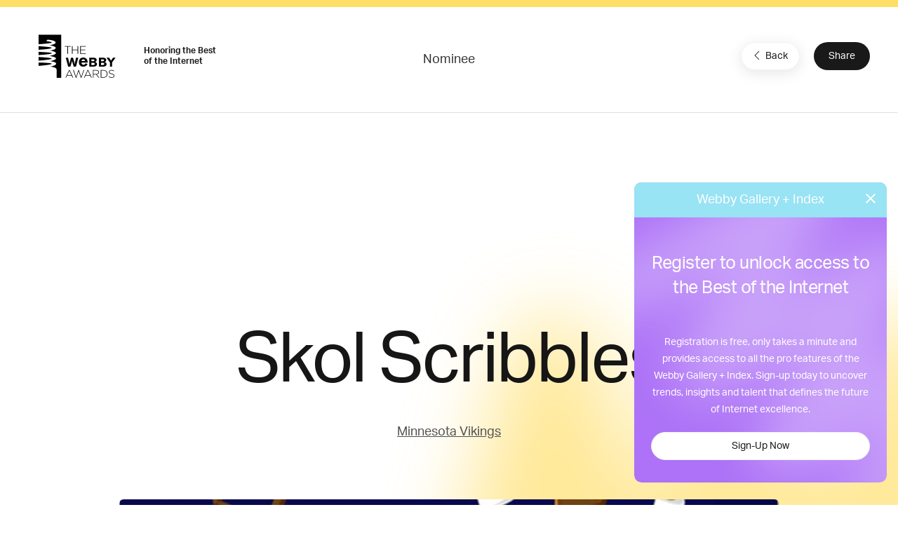

--- FILE ---
content_type: text/html; charset=utf-8
request_url: https://www.google.com/recaptcha/api2/anchor?ar=1&k=6LcC5f8qAAAAAN7E3g2z0N_EoPq3Vri8uXzTmFiO&co=aHR0cHM6Ly93aW5uZXJzLXN0YWdpbmcud2ViYnlhd2FyZHMuY29tOjQ0Mw..&hl=en&v=PoyoqOPhxBO7pBk68S4YbpHZ&size=invisible&anchor-ms=20000&execute-ms=30000&cb=jnppffotwpyw
body_size: 48698
content:
<!DOCTYPE HTML><html dir="ltr" lang="en"><head><meta http-equiv="Content-Type" content="text/html; charset=UTF-8">
<meta http-equiv="X-UA-Compatible" content="IE=edge">
<title>reCAPTCHA</title>
<style type="text/css">
/* cyrillic-ext */
@font-face {
  font-family: 'Roboto';
  font-style: normal;
  font-weight: 400;
  font-stretch: 100%;
  src: url(//fonts.gstatic.com/s/roboto/v48/KFO7CnqEu92Fr1ME7kSn66aGLdTylUAMa3GUBHMdazTgWw.woff2) format('woff2');
  unicode-range: U+0460-052F, U+1C80-1C8A, U+20B4, U+2DE0-2DFF, U+A640-A69F, U+FE2E-FE2F;
}
/* cyrillic */
@font-face {
  font-family: 'Roboto';
  font-style: normal;
  font-weight: 400;
  font-stretch: 100%;
  src: url(//fonts.gstatic.com/s/roboto/v48/KFO7CnqEu92Fr1ME7kSn66aGLdTylUAMa3iUBHMdazTgWw.woff2) format('woff2');
  unicode-range: U+0301, U+0400-045F, U+0490-0491, U+04B0-04B1, U+2116;
}
/* greek-ext */
@font-face {
  font-family: 'Roboto';
  font-style: normal;
  font-weight: 400;
  font-stretch: 100%;
  src: url(//fonts.gstatic.com/s/roboto/v48/KFO7CnqEu92Fr1ME7kSn66aGLdTylUAMa3CUBHMdazTgWw.woff2) format('woff2');
  unicode-range: U+1F00-1FFF;
}
/* greek */
@font-face {
  font-family: 'Roboto';
  font-style: normal;
  font-weight: 400;
  font-stretch: 100%;
  src: url(//fonts.gstatic.com/s/roboto/v48/KFO7CnqEu92Fr1ME7kSn66aGLdTylUAMa3-UBHMdazTgWw.woff2) format('woff2');
  unicode-range: U+0370-0377, U+037A-037F, U+0384-038A, U+038C, U+038E-03A1, U+03A3-03FF;
}
/* math */
@font-face {
  font-family: 'Roboto';
  font-style: normal;
  font-weight: 400;
  font-stretch: 100%;
  src: url(//fonts.gstatic.com/s/roboto/v48/KFO7CnqEu92Fr1ME7kSn66aGLdTylUAMawCUBHMdazTgWw.woff2) format('woff2');
  unicode-range: U+0302-0303, U+0305, U+0307-0308, U+0310, U+0312, U+0315, U+031A, U+0326-0327, U+032C, U+032F-0330, U+0332-0333, U+0338, U+033A, U+0346, U+034D, U+0391-03A1, U+03A3-03A9, U+03B1-03C9, U+03D1, U+03D5-03D6, U+03F0-03F1, U+03F4-03F5, U+2016-2017, U+2034-2038, U+203C, U+2040, U+2043, U+2047, U+2050, U+2057, U+205F, U+2070-2071, U+2074-208E, U+2090-209C, U+20D0-20DC, U+20E1, U+20E5-20EF, U+2100-2112, U+2114-2115, U+2117-2121, U+2123-214F, U+2190, U+2192, U+2194-21AE, U+21B0-21E5, U+21F1-21F2, U+21F4-2211, U+2213-2214, U+2216-22FF, U+2308-230B, U+2310, U+2319, U+231C-2321, U+2336-237A, U+237C, U+2395, U+239B-23B7, U+23D0, U+23DC-23E1, U+2474-2475, U+25AF, U+25B3, U+25B7, U+25BD, U+25C1, U+25CA, U+25CC, U+25FB, U+266D-266F, U+27C0-27FF, U+2900-2AFF, U+2B0E-2B11, U+2B30-2B4C, U+2BFE, U+3030, U+FF5B, U+FF5D, U+1D400-1D7FF, U+1EE00-1EEFF;
}
/* symbols */
@font-face {
  font-family: 'Roboto';
  font-style: normal;
  font-weight: 400;
  font-stretch: 100%;
  src: url(//fonts.gstatic.com/s/roboto/v48/KFO7CnqEu92Fr1ME7kSn66aGLdTylUAMaxKUBHMdazTgWw.woff2) format('woff2');
  unicode-range: U+0001-000C, U+000E-001F, U+007F-009F, U+20DD-20E0, U+20E2-20E4, U+2150-218F, U+2190, U+2192, U+2194-2199, U+21AF, U+21E6-21F0, U+21F3, U+2218-2219, U+2299, U+22C4-22C6, U+2300-243F, U+2440-244A, U+2460-24FF, U+25A0-27BF, U+2800-28FF, U+2921-2922, U+2981, U+29BF, U+29EB, U+2B00-2BFF, U+4DC0-4DFF, U+FFF9-FFFB, U+10140-1018E, U+10190-1019C, U+101A0, U+101D0-101FD, U+102E0-102FB, U+10E60-10E7E, U+1D2C0-1D2D3, U+1D2E0-1D37F, U+1F000-1F0FF, U+1F100-1F1AD, U+1F1E6-1F1FF, U+1F30D-1F30F, U+1F315, U+1F31C, U+1F31E, U+1F320-1F32C, U+1F336, U+1F378, U+1F37D, U+1F382, U+1F393-1F39F, U+1F3A7-1F3A8, U+1F3AC-1F3AF, U+1F3C2, U+1F3C4-1F3C6, U+1F3CA-1F3CE, U+1F3D4-1F3E0, U+1F3ED, U+1F3F1-1F3F3, U+1F3F5-1F3F7, U+1F408, U+1F415, U+1F41F, U+1F426, U+1F43F, U+1F441-1F442, U+1F444, U+1F446-1F449, U+1F44C-1F44E, U+1F453, U+1F46A, U+1F47D, U+1F4A3, U+1F4B0, U+1F4B3, U+1F4B9, U+1F4BB, U+1F4BF, U+1F4C8-1F4CB, U+1F4D6, U+1F4DA, U+1F4DF, U+1F4E3-1F4E6, U+1F4EA-1F4ED, U+1F4F7, U+1F4F9-1F4FB, U+1F4FD-1F4FE, U+1F503, U+1F507-1F50B, U+1F50D, U+1F512-1F513, U+1F53E-1F54A, U+1F54F-1F5FA, U+1F610, U+1F650-1F67F, U+1F687, U+1F68D, U+1F691, U+1F694, U+1F698, U+1F6AD, U+1F6B2, U+1F6B9-1F6BA, U+1F6BC, U+1F6C6-1F6CF, U+1F6D3-1F6D7, U+1F6E0-1F6EA, U+1F6F0-1F6F3, U+1F6F7-1F6FC, U+1F700-1F7FF, U+1F800-1F80B, U+1F810-1F847, U+1F850-1F859, U+1F860-1F887, U+1F890-1F8AD, U+1F8B0-1F8BB, U+1F8C0-1F8C1, U+1F900-1F90B, U+1F93B, U+1F946, U+1F984, U+1F996, U+1F9E9, U+1FA00-1FA6F, U+1FA70-1FA7C, U+1FA80-1FA89, U+1FA8F-1FAC6, U+1FACE-1FADC, U+1FADF-1FAE9, U+1FAF0-1FAF8, U+1FB00-1FBFF;
}
/* vietnamese */
@font-face {
  font-family: 'Roboto';
  font-style: normal;
  font-weight: 400;
  font-stretch: 100%;
  src: url(//fonts.gstatic.com/s/roboto/v48/KFO7CnqEu92Fr1ME7kSn66aGLdTylUAMa3OUBHMdazTgWw.woff2) format('woff2');
  unicode-range: U+0102-0103, U+0110-0111, U+0128-0129, U+0168-0169, U+01A0-01A1, U+01AF-01B0, U+0300-0301, U+0303-0304, U+0308-0309, U+0323, U+0329, U+1EA0-1EF9, U+20AB;
}
/* latin-ext */
@font-face {
  font-family: 'Roboto';
  font-style: normal;
  font-weight: 400;
  font-stretch: 100%;
  src: url(//fonts.gstatic.com/s/roboto/v48/KFO7CnqEu92Fr1ME7kSn66aGLdTylUAMa3KUBHMdazTgWw.woff2) format('woff2');
  unicode-range: U+0100-02BA, U+02BD-02C5, U+02C7-02CC, U+02CE-02D7, U+02DD-02FF, U+0304, U+0308, U+0329, U+1D00-1DBF, U+1E00-1E9F, U+1EF2-1EFF, U+2020, U+20A0-20AB, U+20AD-20C0, U+2113, U+2C60-2C7F, U+A720-A7FF;
}
/* latin */
@font-face {
  font-family: 'Roboto';
  font-style: normal;
  font-weight: 400;
  font-stretch: 100%;
  src: url(//fonts.gstatic.com/s/roboto/v48/KFO7CnqEu92Fr1ME7kSn66aGLdTylUAMa3yUBHMdazQ.woff2) format('woff2');
  unicode-range: U+0000-00FF, U+0131, U+0152-0153, U+02BB-02BC, U+02C6, U+02DA, U+02DC, U+0304, U+0308, U+0329, U+2000-206F, U+20AC, U+2122, U+2191, U+2193, U+2212, U+2215, U+FEFF, U+FFFD;
}
/* cyrillic-ext */
@font-face {
  font-family: 'Roboto';
  font-style: normal;
  font-weight: 500;
  font-stretch: 100%;
  src: url(//fonts.gstatic.com/s/roboto/v48/KFO7CnqEu92Fr1ME7kSn66aGLdTylUAMa3GUBHMdazTgWw.woff2) format('woff2');
  unicode-range: U+0460-052F, U+1C80-1C8A, U+20B4, U+2DE0-2DFF, U+A640-A69F, U+FE2E-FE2F;
}
/* cyrillic */
@font-face {
  font-family: 'Roboto';
  font-style: normal;
  font-weight: 500;
  font-stretch: 100%;
  src: url(//fonts.gstatic.com/s/roboto/v48/KFO7CnqEu92Fr1ME7kSn66aGLdTylUAMa3iUBHMdazTgWw.woff2) format('woff2');
  unicode-range: U+0301, U+0400-045F, U+0490-0491, U+04B0-04B1, U+2116;
}
/* greek-ext */
@font-face {
  font-family: 'Roboto';
  font-style: normal;
  font-weight: 500;
  font-stretch: 100%;
  src: url(//fonts.gstatic.com/s/roboto/v48/KFO7CnqEu92Fr1ME7kSn66aGLdTylUAMa3CUBHMdazTgWw.woff2) format('woff2');
  unicode-range: U+1F00-1FFF;
}
/* greek */
@font-face {
  font-family: 'Roboto';
  font-style: normal;
  font-weight: 500;
  font-stretch: 100%;
  src: url(//fonts.gstatic.com/s/roboto/v48/KFO7CnqEu92Fr1ME7kSn66aGLdTylUAMa3-UBHMdazTgWw.woff2) format('woff2');
  unicode-range: U+0370-0377, U+037A-037F, U+0384-038A, U+038C, U+038E-03A1, U+03A3-03FF;
}
/* math */
@font-face {
  font-family: 'Roboto';
  font-style: normal;
  font-weight: 500;
  font-stretch: 100%;
  src: url(//fonts.gstatic.com/s/roboto/v48/KFO7CnqEu92Fr1ME7kSn66aGLdTylUAMawCUBHMdazTgWw.woff2) format('woff2');
  unicode-range: U+0302-0303, U+0305, U+0307-0308, U+0310, U+0312, U+0315, U+031A, U+0326-0327, U+032C, U+032F-0330, U+0332-0333, U+0338, U+033A, U+0346, U+034D, U+0391-03A1, U+03A3-03A9, U+03B1-03C9, U+03D1, U+03D5-03D6, U+03F0-03F1, U+03F4-03F5, U+2016-2017, U+2034-2038, U+203C, U+2040, U+2043, U+2047, U+2050, U+2057, U+205F, U+2070-2071, U+2074-208E, U+2090-209C, U+20D0-20DC, U+20E1, U+20E5-20EF, U+2100-2112, U+2114-2115, U+2117-2121, U+2123-214F, U+2190, U+2192, U+2194-21AE, U+21B0-21E5, U+21F1-21F2, U+21F4-2211, U+2213-2214, U+2216-22FF, U+2308-230B, U+2310, U+2319, U+231C-2321, U+2336-237A, U+237C, U+2395, U+239B-23B7, U+23D0, U+23DC-23E1, U+2474-2475, U+25AF, U+25B3, U+25B7, U+25BD, U+25C1, U+25CA, U+25CC, U+25FB, U+266D-266F, U+27C0-27FF, U+2900-2AFF, U+2B0E-2B11, U+2B30-2B4C, U+2BFE, U+3030, U+FF5B, U+FF5D, U+1D400-1D7FF, U+1EE00-1EEFF;
}
/* symbols */
@font-face {
  font-family: 'Roboto';
  font-style: normal;
  font-weight: 500;
  font-stretch: 100%;
  src: url(//fonts.gstatic.com/s/roboto/v48/KFO7CnqEu92Fr1ME7kSn66aGLdTylUAMaxKUBHMdazTgWw.woff2) format('woff2');
  unicode-range: U+0001-000C, U+000E-001F, U+007F-009F, U+20DD-20E0, U+20E2-20E4, U+2150-218F, U+2190, U+2192, U+2194-2199, U+21AF, U+21E6-21F0, U+21F3, U+2218-2219, U+2299, U+22C4-22C6, U+2300-243F, U+2440-244A, U+2460-24FF, U+25A0-27BF, U+2800-28FF, U+2921-2922, U+2981, U+29BF, U+29EB, U+2B00-2BFF, U+4DC0-4DFF, U+FFF9-FFFB, U+10140-1018E, U+10190-1019C, U+101A0, U+101D0-101FD, U+102E0-102FB, U+10E60-10E7E, U+1D2C0-1D2D3, U+1D2E0-1D37F, U+1F000-1F0FF, U+1F100-1F1AD, U+1F1E6-1F1FF, U+1F30D-1F30F, U+1F315, U+1F31C, U+1F31E, U+1F320-1F32C, U+1F336, U+1F378, U+1F37D, U+1F382, U+1F393-1F39F, U+1F3A7-1F3A8, U+1F3AC-1F3AF, U+1F3C2, U+1F3C4-1F3C6, U+1F3CA-1F3CE, U+1F3D4-1F3E0, U+1F3ED, U+1F3F1-1F3F3, U+1F3F5-1F3F7, U+1F408, U+1F415, U+1F41F, U+1F426, U+1F43F, U+1F441-1F442, U+1F444, U+1F446-1F449, U+1F44C-1F44E, U+1F453, U+1F46A, U+1F47D, U+1F4A3, U+1F4B0, U+1F4B3, U+1F4B9, U+1F4BB, U+1F4BF, U+1F4C8-1F4CB, U+1F4D6, U+1F4DA, U+1F4DF, U+1F4E3-1F4E6, U+1F4EA-1F4ED, U+1F4F7, U+1F4F9-1F4FB, U+1F4FD-1F4FE, U+1F503, U+1F507-1F50B, U+1F50D, U+1F512-1F513, U+1F53E-1F54A, U+1F54F-1F5FA, U+1F610, U+1F650-1F67F, U+1F687, U+1F68D, U+1F691, U+1F694, U+1F698, U+1F6AD, U+1F6B2, U+1F6B9-1F6BA, U+1F6BC, U+1F6C6-1F6CF, U+1F6D3-1F6D7, U+1F6E0-1F6EA, U+1F6F0-1F6F3, U+1F6F7-1F6FC, U+1F700-1F7FF, U+1F800-1F80B, U+1F810-1F847, U+1F850-1F859, U+1F860-1F887, U+1F890-1F8AD, U+1F8B0-1F8BB, U+1F8C0-1F8C1, U+1F900-1F90B, U+1F93B, U+1F946, U+1F984, U+1F996, U+1F9E9, U+1FA00-1FA6F, U+1FA70-1FA7C, U+1FA80-1FA89, U+1FA8F-1FAC6, U+1FACE-1FADC, U+1FADF-1FAE9, U+1FAF0-1FAF8, U+1FB00-1FBFF;
}
/* vietnamese */
@font-face {
  font-family: 'Roboto';
  font-style: normal;
  font-weight: 500;
  font-stretch: 100%;
  src: url(//fonts.gstatic.com/s/roboto/v48/KFO7CnqEu92Fr1ME7kSn66aGLdTylUAMa3OUBHMdazTgWw.woff2) format('woff2');
  unicode-range: U+0102-0103, U+0110-0111, U+0128-0129, U+0168-0169, U+01A0-01A1, U+01AF-01B0, U+0300-0301, U+0303-0304, U+0308-0309, U+0323, U+0329, U+1EA0-1EF9, U+20AB;
}
/* latin-ext */
@font-face {
  font-family: 'Roboto';
  font-style: normal;
  font-weight: 500;
  font-stretch: 100%;
  src: url(//fonts.gstatic.com/s/roboto/v48/KFO7CnqEu92Fr1ME7kSn66aGLdTylUAMa3KUBHMdazTgWw.woff2) format('woff2');
  unicode-range: U+0100-02BA, U+02BD-02C5, U+02C7-02CC, U+02CE-02D7, U+02DD-02FF, U+0304, U+0308, U+0329, U+1D00-1DBF, U+1E00-1E9F, U+1EF2-1EFF, U+2020, U+20A0-20AB, U+20AD-20C0, U+2113, U+2C60-2C7F, U+A720-A7FF;
}
/* latin */
@font-face {
  font-family: 'Roboto';
  font-style: normal;
  font-weight: 500;
  font-stretch: 100%;
  src: url(//fonts.gstatic.com/s/roboto/v48/KFO7CnqEu92Fr1ME7kSn66aGLdTylUAMa3yUBHMdazQ.woff2) format('woff2');
  unicode-range: U+0000-00FF, U+0131, U+0152-0153, U+02BB-02BC, U+02C6, U+02DA, U+02DC, U+0304, U+0308, U+0329, U+2000-206F, U+20AC, U+2122, U+2191, U+2193, U+2212, U+2215, U+FEFF, U+FFFD;
}
/* cyrillic-ext */
@font-face {
  font-family: 'Roboto';
  font-style: normal;
  font-weight: 900;
  font-stretch: 100%;
  src: url(//fonts.gstatic.com/s/roboto/v48/KFO7CnqEu92Fr1ME7kSn66aGLdTylUAMa3GUBHMdazTgWw.woff2) format('woff2');
  unicode-range: U+0460-052F, U+1C80-1C8A, U+20B4, U+2DE0-2DFF, U+A640-A69F, U+FE2E-FE2F;
}
/* cyrillic */
@font-face {
  font-family: 'Roboto';
  font-style: normal;
  font-weight: 900;
  font-stretch: 100%;
  src: url(//fonts.gstatic.com/s/roboto/v48/KFO7CnqEu92Fr1ME7kSn66aGLdTylUAMa3iUBHMdazTgWw.woff2) format('woff2');
  unicode-range: U+0301, U+0400-045F, U+0490-0491, U+04B0-04B1, U+2116;
}
/* greek-ext */
@font-face {
  font-family: 'Roboto';
  font-style: normal;
  font-weight: 900;
  font-stretch: 100%;
  src: url(//fonts.gstatic.com/s/roboto/v48/KFO7CnqEu92Fr1ME7kSn66aGLdTylUAMa3CUBHMdazTgWw.woff2) format('woff2');
  unicode-range: U+1F00-1FFF;
}
/* greek */
@font-face {
  font-family: 'Roboto';
  font-style: normal;
  font-weight: 900;
  font-stretch: 100%;
  src: url(//fonts.gstatic.com/s/roboto/v48/KFO7CnqEu92Fr1ME7kSn66aGLdTylUAMa3-UBHMdazTgWw.woff2) format('woff2');
  unicode-range: U+0370-0377, U+037A-037F, U+0384-038A, U+038C, U+038E-03A1, U+03A3-03FF;
}
/* math */
@font-face {
  font-family: 'Roboto';
  font-style: normal;
  font-weight: 900;
  font-stretch: 100%;
  src: url(//fonts.gstatic.com/s/roboto/v48/KFO7CnqEu92Fr1ME7kSn66aGLdTylUAMawCUBHMdazTgWw.woff2) format('woff2');
  unicode-range: U+0302-0303, U+0305, U+0307-0308, U+0310, U+0312, U+0315, U+031A, U+0326-0327, U+032C, U+032F-0330, U+0332-0333, U+0338, U+033A, U+0346, U+034D, U+0391-03A1, U+03A3-03A9, U+03B1-03C9, U+03D1, U+03D5-03D6, U+03F0-03F1, U+03F4-03F5, U+2016-2017, U+2034-2038, U+203C, U+2040, U+2043, U+2047, U+2050, U+2057, U+205F, U+2070-2071, U+2074-208E, U+2090-209C, U+20D0-20DC, U+20E1, U+20E5-20EF, U+2100-2112, U+2114-2115, U+2117-2121, U+2123-214F, U+2190, U+2192, U+2194-21AE, U+21B0-21E5, U+21F1-21F2, U+21F4-2211, U+2213-2214, U+2216-22FF, U+2308-230B, U+2310, U+2319, U+231C-2321, U+2336-237A, U+237C, U+2395, U+239B-23B7, U+23D0, U+23DC-23E1, U+2474-2475, U+25AF, U+25B3, U+25B7, U+25BD, U+25C1, U+25CA, U+25CC, U+25FB, U+266D-266F, U+27C0-27FF, U+2900-2AFF, U+2B0E-2B11, U+2B30-2B4C, U+2BFE, U+3030, U+FF5B, U+FF5D, U+1D400-1D7FF, U+1EE00-1EEFF;
}
/* symbols */
@font-face {
  font-family: 'Roboto';
  font-style: normal;
  font-weight: 900;
  font-stretch: 100%;
  src: url(//fonts.gstatic.com/s/roboto/v48/KFO7CnqEu92Fr1ME7kSn66aGLdTylUAMaxKUBHMdazTgWw.woff2) format('woff2');
  unicode-range: U+0001-000C, U+000E-001F, U+007F-009F, U+20DD-20E0, U+20E2-20E4, U+2150-218F, U+2190, U+2192, U+2194-2199, U+21AF, U+21E6-21F0, U+21F3, U+2218-2219, U+2299, U+22C4-22C6, U+2300-243F, U+2440-244A, U+2460-24FF, U+25A0-27BF, U+2800-28FF, U+2921-2922, U+2981, U+29BF, U+29EB, U+2B00-2BFF, U+4DC0-4DFF, U+FFF9-FFFB, U+10140-1018E, U+10190-1019C, U+101A0, U+101D0-101FD, U+102E0-102FB, U+10E60-10E7E, U+1D2C0-1D2D3, U+1D2E0-1D37F, U+1F000-1F0FF, U+1F100-1F1AD, U+1F1E6-1F1FF, U+1F30D-1F30F, U+1F315, U+1F31C, U+1F31E, U+1F320-1F32C, U+1F336, U+1F378, U+1F37D, U+1F382, U+1F393-1F39F, U+1F3A7-1F3A8, U+1F3AC-1F3AF, U+1F3C2, U+1F3C4-1F3C6, U+1F3CA-1F3CE, U+1F3D4-1F3E0, U+1F3ED, U+1F3F1-1F3F3, U+1F3F5-1F3F7, U+1F408, U+1F415, U+1F41F, U+1F426, U+1F43F, U+1F441-1F442, U+1F444, U+1F446-1F449, U+1F44C-1F44E, U+1F453, U+1F46A, U+1F47D, U+1F4A3, U+1F4B0, U+1F4B3, U+1F4B9, U+1F4BB, U+1F4BF, U+1F4C8-1F4CB, U+1F4D6, U+1F4DA, U+1F4DF, U+1F4E3-1F4E6, U+1F4EA-1F4ED, U+1F4F7, U+1F4F9-1F4FB, U+1F4FD-1F4FE, U+1F503, U+1F507-1F50B, U+1F50D, U+1F512-1F513, U+1F53E-1F54A, U+1F54F-1F5FA, U+1F610, U+1F650-1F67F, U+1F687, U+1F68D, U+1F691, U+1F694, U+1F698, U+1F6AD, U+1F6B2, U+1F6B9-1F6BA, U+1F6BC, U+1F6C6-1F6CF, U+1F6D3-1F6D7, U+1F6E0-1F6EA, U+1F6F0-1F6F3, U+1F6F7-1F6FC, U+1F700-1F7FF, U+1F800-1F80B, U+1F810-1F847, U+1F850-1F859, U+1F860-1F887, U+1F890-1F8AD, U+1F8B0-1F8BB, U+1F8C0-1F8C1, U+1F900-1F90B, U+1F93B, U+1F946, U+1F984, U+1F996, U+1F9E9, U+1FA00-1FA6F, U+1FA70-1FA7C, U+1FA80-1FA89, U+1FA8F-1FAC6, U+1FACE-1FADC, U+1FADF-1FAE9, U+1FAF0-1FAF8, U+1FB00-1FBFF;
}
/* vietnamese */
@font-face {
  font-family: 'Roboto';
  font-style: normal;
  font-weight: 900;
  font-stretch: 100%;
  src: url(//fonts.gstatic.com/s/roboto/v48/KFO7CnqEu92Fr1ME7kSn66aGLdTylUAMa3OUBHMdazTgWw.woff2) format('woff2');
  unicode-range: U+0102-0103, U+0110-0111, U+0128-0129, U+0168-0169, U+01A0-01A1, U+01AF-01B0, U+0300-0301, U+0303-0304, U+0308-0309, U+0323, U+0329, U+1EA0-1EF9, U+20AB;
}
/* latin-ext */
@font-face {
  font-family: 'Roboto';
  font-style: normal;
  font-weight: 900;
  font-stretch: 100%;
  src: url(//fonts.gstatic.com/s/roboto/v48/KFO7CnqEu92Fr1ME7kSn66aGLdTylUAMa3KUBHMdazTgWw.woff2) format('woff2');
  unicode-range: U+0100-02BA, U+02BD-02C5, U+02C7-02CC, U+02CE-02D7, U+02DD-02FF, U+0304, U+0308, U+0329, U+1D00-1DBF, U+1E00-1E9F, U+1EF2-1EFF, U+2020, U+20A0-20AB, U+20AD-20C0, U+2113, U+2C60-2C7F, U+A720-A7FF;
}
/* latin */
@font-face {
  font-family: 'Roboto';
  font-style: normal;
  font-weight: 900;
  font-stretch: 100%;
  src: url(//fonts.gstatic.com/s/roboto/v48/KFO7CnqEu92Fr1ME7kSn66aGLdTylUAMa3yUBHMdazQ.woff2) format('woff2');
  unicode-range: U+0000-00FF, U+0131, U+0152-0153, U+02BB-02BC, U+02C6, U+02DA, U+02DC, U+0304, U+0308, U+0329, U+2000-206F, U+20AC, U+2122, U+2191, U+2193, U+2212, U+2215, U+FEFF, U+FFFD;
}

</style>
<link rel="stylesheet" type="text/css" href="https://www.gstatic.com/recaptcha/releases/PoyoqOPhxBO7pBk68S4YbpHZ/styles__ltr.css">
<script nonce="-AbDXuds4uf_cYjaS_U-YA" type="text/javascript">window['__recaptcha_api'] = 'https://www.google.com/recaptcha/api2/';</script>
<script type="text/javascript" src="https://www.gstatic.com/recaptcha/releases/PoyoqOPhxBO7pBk68S4YbpHZ/recaptcha__en.js" nonce="-AbDXuds4uf_cYjaS_U-YA">
      
    </script></head>
<body><div id="rc-anchor-alert" class="rc-anchor-alert"></div>
<input type="hidden" id="recaptcha-token" value="[base64]">
<script type="text/javascript" nonce="-AbDXuds4uf_cYjaS_U-YA">
      recaptcha.anchor.Main.init("[\x22ainput\x22,[\x22bgdata\x22,\x22\x22,\[base64]/[base64]/[base64]/KE4oMTI0LHYsdi5HKSxMWihsLHYpKTpOKDEyNCx2LGwpLFYpLHYpLFQpKSxGKDE3MSx2KX0scjc9ZnVuY3Rpb24obCl7cmV0dXJuIGx9LEM9ZnVuY3Rpb24obCxWLHYpe04odixsLFYpLFZbYWtdPTI3OTZ9LG49ZnVuY3Rpb24obCxWKXtWLlg9KChWLlg/[base64]/[base64]/[base64]/[base64]/[base64]/[base64]/[base64]/[base64]/[base64]/[base64]/[base64]\\u003d\x22,\[base64]\\u003d\x22,\x22MF3CsW7ChMORwpPCtkwzTzZqw77DlHDCvixXPXZow4TDvjFbSTBaFsKdYsO+FhvDnsKnbMO7w6EvdnRswr7Cn8OFL8KDLjoHJ8Ofw7LCnTXCrUo1woLDocOIwonCo8OPw5jCvMKqwrM+w5HCpsKhPcKswrPCvRdwwpM1TXrCmcKUw63Dm8K1OMOebW/[base64]/[base64]/[base64]/wr3DtQjDqsKuw6nDgsOwwovDo0ZrNBkawp8ldBfDg8KCw4YSw7M6w5wRwqXDs8KrEAs9w65Qw5zCtWjDoMONLsOnBMO6wr7Di8K1bUA1wrQ7Wn4QOMKXw5XCnyLDicKawp4wScKlNB0nw5jDmk7Duj/[base64]/DkFRbwovChAlxw4HDhmZUdXhNYMOpw4YyNMKEC8OCRMO+J8OaZGEZwro/BhjDgMO0wobDq0vCn2k9w690IsO/D8K6wojDkGFVdcOqw6vCmgRGwoDCpMOpwr5Lw6XCrcKTEyTCmMOmG0sUw4LCocKvw4oTwr4Ew6jDox1Vwo3Drm1rw5vCg8OvYMK3wqwAcMKFwppzw5QKw5/DvsOSw69gKMO6w7jCvsKCw7RKwpDCk8O7w4zDu3/[base64]/Co8OWw5LCucODFCfDr3bCoSVDwpwmwrXDlsOETBbDtivCrMK2LyPCusKOwpFnAsK8w6Z+w7pYECohCMKycFTDocOnw6YEworCrsKMw4lVMl3Djh7CphJjw6U/wq0uMCIHw7VIZR7DuA4Aw4rDvcKQTjB0wpUgw6s1wpvDrjzDmyXCkcOew7nChcKEKy4ZcMKpw7PCmCPDnX5FLMOsBsKyw7VRK8K4wrzDisO+w6XDqMORKVBYSwXClkLCssOHwrDDlVUWw5/CrMOPAGjChsKwW8O4GMKNwqXDiwzCjydmclfCq2kRw4/CnTVRIcKKEsK6RCLDlV/CpU44bMORNMOMwp3CumYFw6fCncKRw49KDALDr3FoMBzDmDgrwqTDhlTCuGLCihFcwq46wo7ClUVoEmImVcKAHkAjTcO2wrYwwpUUw6EywrEpRD/DhDBWK8OuY8Knw5vCnMOww5vCiXE0fcOgw54DcsOpJG0XfmYUwqkQwrB+wpnDqcKDE8Oww6LDtcOlbhMzJHzDm8OdwrkAw4xLwp/DtyjCgMKiwqt0wpfCrg/CscOuLBwCFHXDrcO7cgA1w4/DjifCssOow6RiG0wAwoUdE8KOb8Oew5Qkwr4UF8KDw5HClsO1NcKbwpdTMxnDnk5FNMK7dzPCqVYdwrLCsDoXw4dVF8KHRG3CgxzDhsOuTk/[base64]/DjMOcLB/[base64]/DtMO4ccOpJsOYwqMkUHLCpsORw4zCg8KDw5ZXwqzDqxkXBcO7JWnCnsOjAHNTwq9sw6ZPR8KwwqI/w5dZw5DCi07CjsKXZ8KAwrV4wr9lw6nCgiU9w6jDslbCvcOPw5xAMyZowoXDrm1Cw795bMO7wqLCsV17w4HDpsKNGMOsIRfCuXrDsiYowrVqwroTM8O3ZkNcwqTCscOxwpHDvsOxwoDDg8KeDsOxbsK6wqDCq8ODwoLDsMKfMcO7wrA9wrpCd8O8w5/Cq8Kvw6fDssKKw5nCqjpQwpPCryRGCTTDtizCoho4wq/[base64]/[base64]/DuMOmw6/DtsKMw6VpB1HCucOGcsKUwrLCvBV2IcKGwpJxfn7DrcKlwpHDvgjDh8KoPRPDmy3Cg0phAMORFhHCr8Opwq4qw7nDiEoaUF4sOsOiwr0pVsK2w5REV0fDpMKMflXClcOLw4ZKw7bDmcKAw5xpTSoDw4LCujV/[base64]/[base64]/dTrCosKuCsONdm7DjU5Kwodyb1fClcOdwo/DpMKywr7DqMO0REBhw5/DmcOswr5oF37CnMOAWGHDv8OCc1DDkcOxw5oqRsKeXMKaw4Z8d0vCl8Ouw57DngPDisOBwpDCr1jDjMK8wqELQl9qIlARwqXDrcOhUzPDv1MCbcOtw71OwqwIwr1xG3DDncO1M0HClMKpFcOqw7TDlQ5iw73ChFRiwrRBw4HDhC/[base64]/Co1VDw6IBw64eBQvCqcO2woXCmsOQSGLCvB3CksKLwrLCknVAw7zCmsKSDcK/fsOAwrzDk2VhwonChi3Cq8OHw4XDisO5V8KWN1otw6DCnyZdwo49wodwGVRXbEXDhsOBwrpvamtTw4vDvlLDn2HDtEsIEkZsCyI3wrRRw4/[base64]/ChsKVIcKjGsK9BjzCl8Kbw4gLUgXCncOjGjfDgxzDr2DCgVoWISHCkVfDpjJreVFNZcKfWsOrw6IrMlHDulgfCcKNLRp4wopEw5jDnsKuccKmwqrCoMOcw584w5wZCMOYDDzCrsOCdcOowofDhhbClMOzwos/B8O3NTfCjMKzBWZ8G8Oaw6TCnDLCmcObGx8twprDpVjClMOWwqTDrsOMfwrDksK2wr/CumzCpVwFw6LDkMKpwr8nw5wXwrHCqMKwwrvDs0LDmcKSwprDs2lUwqk3w7N1wprDr8KRc8OCw7MmJMKPV8K0SkzCm8Kww7VQw4rCjxzDmy8aRE/[base64]/GMK6w6fDvQobY08RwqHDhsO7HcOoE15nKcKqwp/DhsOOwogfw6LDucKsdHDDvFgldiEZJ8OFw5JYw5/[base64]/[base64]/CiR7DiUPDgjtvBR/DmxvDticSw7UqBkjCvsOowqzDgsOjwp8wCcK7N8K3EsOjDcOgwpJ8woRuFsORw6lfwrLDjXwTOcOmXcO8AcKKDx3CjsK5NB7CvcKmwoPCr0HCu0g3GcOEwo/Chj46Uxh9woDCkcORw4QIwpEcw6PCmgNrwozDs8Oxw7U/ElzDmMKlHkxoFXXDpMKGw6gjw6V1C8KobHrCnmJpScK5w57DslBdEEQKw6TCuihjwocOwq3Cgk7DvHFiJcKuDULDhsKFw68/JA/DlSTCsxJMwrzDm8K6dcOQw4xXw5rCgcOsNyQpA8Ozw5nDqcK/b8OeNGXCjGgWK8Kiw6nCjCBnw5gpwqUiBFfDtcO0cT/DhVhYWcOSw6YAREbCn0vDgcKfw7/DqRXClsKOwp1Vw7LCmSAyDWI2Zk9Mw74Vw5HCqCbCpD/DsXBGw7BfKWwvPDXDn8OSGMOOw78UIS1NIzfDmMKuB2tnXVMGccONWMKkBgBUeQTCj8OFc8O6bxxVTlcLdCpHwqjDjSEiL8Oqw7TDsiLCiDcHw7IXwr5JFG8fwrvCmgPClQ3DrsK7wowdwpc0YsKEw5Jww6LDosK2NlzChcOCRMKrbMK5w4/Dh8Ozw4HCrzvDqRUpIQPDiw96BXnClcOVw7gUwq3DtcKRwpHCkAgbwro+PVzDhx8kwoLCoRDDt19hwpTCt1vCnCXCgMKhwqYrGcOBZcKhw4jCpcKiSVpZw7nCqsO8dUgoccOxUz/DlmAiw6/[base64]/IT7CqDnCvsKlNSXCjBzDlQ3DqsOhw7tdwppUw4jCi8KqwrTCq8KPUmDDvsKkw4N5IV8xwr8nZ8O9DcKye8KAwqpmwpnDocOvw4QMbcKcwq/DkxkBworCkMKPfMKEw7docsO9NMKwJ8KlMsOZw4zCrQ3CtcO5McOEUSXCtFzDuk4qw5pjwpvCqS/Crl7Cu8OMdsOjXwTDvMOYKcKOd8OVOxrCh8O6wrjDoQdaAMO+C8Ktw4DDhWLChMOUwrvCtcK0XcKLw6HCvsOLw4/DvAkGBcO1R8OHGBoyEsO4XgLDtT7DhcKoV8K7ZcKbwrjCr8KbAiHDicOiwprCnmJCwqzDoxM6cMKHHDhBwrHCrTvDr8KRwqbCosOCw7R7I8KewoHDvsKwDcK+w7wgwr/DlcK8wrjCscKRHRo9w69OcW/[base64]/[base64]/[base64]/VFDDhifDuU5LwpPDuUROU8O1w6XDu8OZwrRCw53Ci29fAcKOVcKuwq1Bw7HCuMOzwpvCpsK0w47CpsKzSkXCsB9iacKdRkgla8KNIsO0wqXCmcO0aSTDq1XDnQDCsCtlwrNKw6kxK8OrwqbDjWVUNkB4wp4wJhAcwonDgnp3w7Ysw5tuw6V/A8Ofa08xwpvDjHHCv8OPwqjCicOWwo9pBwXCsgMRw7zCocO5wr8ywoMmwqLDumbDiWfCqMOWeMKZwpk9YTx2VcOrR8OIcixPVHtEV8O/DcOFSsOLwoZeGFotwoHCocOFecOuM8OawpXCiMKRw4zCnWPDsilccsOcaMO8Y8O7DMKEHsK/w6Blwrp9wovCgcK3eyoRdsKdw6vDoy3Dm1wiCcOuWGIFDGbCnFE7HBzDnC/Dn8OVwpPCp1RnwpfCh04PZHM8VcOewoU2w5Vqw458PE/[base64]/[base64]/[base64]/Cv8KHwrkJc2Z+GChEwqgJYcK5Q35YPSk8EMKPdsKQw6kdMnrCnzJFwpIjw40Cw5nCrl7DpcK4RFs+JsKLFFpxNHHDvllPAMKOw6Eia8OvXhbCt2wPPjnCkMOew4DDisOPw5vDk2bCjcOPJ0PChsOJw7/Dj8KMw4NlIl8Gw4BBIsKTwr1ww60WC8OCLDzDj8KMw4nDpsOjwo7DlU9ew64lI8OCw5bDoQ3DgcOBFcOow69Aw41lw6Fuwo5Ta1HDnFQnw6UrZcOMw7gjDMKePcKYKzFNwoPDrwDDhg7CpGzDjD/CqyjDggM3WivDnXDCsWgYa8Oyw51Qwq1Nwp5iwq5Ow50+O8O8BWHDiWByVMKsw7M7IChuwr8EOcK0w7o2w7/CscORw7hdScKaw7wwP8K8w7zDncKkwrDDtRZRwrrDtT0gIcOaGsOresO5w7hGwrB8w4F/TwTCrsOONy7ChcKwdQ5Dw5rCl28PQhnDm8OKw7QJw6l0FU4sV8OgwpfCi2fCn8KcNcKVQMKpXsO/OH7CvcKyw5TDti8Rw43DocKawrrCvTJdw6/CkMKvwqdtw6Fkw6DCoHoaPnXDicOLRsOxw7New5/DpSDCrVUGw7tzw4DDtSLDgyoVUcOFBGzDqcKhAQfDlQA+O8Knwr3CksKKXcKqZ21Gw5YOJMKew7nDhsKLwqfCkMOyADw+w6nCpw9UVsKjw4bDiBYpHS7Dm8OMwp8Vw4zDpwRqH8Opwq/Cpj7DmmBPwpvDv8OMw57CpcOtw4BRZ8OfVkIXX8OnVlZVFhJ/[base64]/ChRxMwpzCmsKrwo7Dih/DlcKdASDDisKrwonCn8OYSyvCpXHClwIbwojDhcKdP8KRQMK/w50CwqfCncOiw7wtw6/[base64]/CkxANbMKBOsOXwprDtcK8wqbCqVPDpMOAelAyw6LDkGHCokvDmF3DmcKEw4AMwqTCm8OBwqN2eBRKAMOxbBYIwoDCiRNzLzlkQsOMd8O7wp/DoA4qwoTCsDBJw7vCnMOjwqBdwqbClGDCnTTCmMO5U8KEB8O6w5gAw61ewoXChsKgZXQ+dxrDlsKKw5J9wo7CiQIxwqJLPMOHwpbDv8KkJsKlwoDDj8Kpw6MSw7ZEZ3NPwoRGEynChw/CgMKiFg7ChWrDnUBwD8OVw7PDtUobw5LCisO6PgxBw6XDjMOoQcKnFTHDiy/Cmj8mwqlpPzXCo8KwwpcbYEzCthfDkMOpaGfCqcKFVSt4A8OoA0U8wp/[base64]/Ctl1Xwqp/[base64]/Cq0A/CRIwNcKnPC0AHsOSN8KDfjrCqTjDrcKIZztiwohBw7N6wrTDo8OnSGArecOUw7PCrTXDuHjCtsKnwoPDn2hzViQOwpdnwoTCmWTDg2bChVdTworCi03DshLCqU3Dv8O/w6M1w6V4J27DgcK1wqZJw64HPsKCw6fCo8OOwoDCpQB2wrLCuMKHccO3wpnDkMO2w7ZswpTCt8Opw6FYwoHCtMOhwrlYw57CsHAxwq/CiMKDw4Riw4Ejw5ktAcOPWz/DvnHDlcKpwqoDw5bDscKqTk/Dq8OhwofCgnA7BcK6w6ouwpTCjsKVacOuGh/CmSLCjivDvUcdMMKkeC7CmMKLwoNMwqMfdMKFwr/DuATDqsORd0PCj1RhO8KDY8ODMz3CjELCum7DuARmbMK4woHDoRZOCTNxSENQemV5w5J2DBXDrmTDtsKmw7vClWIETnnDoBo5EXXCiMK7w6IMYsK0emU8wodPSVZxwp/DpcOYw4TChysKwqReWj4EwqJTw5jCi2Nbwq1xF8Kbw5LCksOgw6gXw7dpHsKYwrPDh8KeZsOmwqrDuSLDjyzCgMKZwrPDlyFvKCxlw5zDmA/DqcOXBgvDvntWw6TDhy7CmgMuwppZwrLDlMOdwohOwonDsxbDoMONw740LTRswq8MEcOKw5LCqmTDnxXDjT/CtMO8w5t9wonDgsKXwpzCqBlDfsOOwo/[base64]/CtcOCFnLCm1powrc1w53CkMKWwr11PMOnwoEvXT/CmcORw6pYIxnDmHVzw7TCo8O4w6fCpRfDqnrDgcOEwowZw6QFXjMbw5HCkz/ChsKMwqBPw6nCucOXRsOuwr5fwqNBwrzDh3DDmcOTB3rDlcOLw5PDlsOLf8Kjw6Zvwr8HYVAlDhV/[base64]/w7bDjFPDt8O7wrzDh2cRasKuw7nDkHFZwoZfWMO3w54ULcOzKC9OwqkBWsO3TTQLwqNKw75PwrAGTwpwEATDjcOVXwzCpzgAw4fDhcK5w4HDtEbDsknCocKXw7Ulw6XDpE5qU8O9w5R9w4PCnQvCjSrDosOKwrPCok/CqMOpwpHDgXbDjsOBwp/[base64]/QxDDngksw6/Dh8O/IH4Xw7FIwo0QwpDDoMObw5EqwrgKwovDqsK5PcOedMKXH8OjwpDCjcKowos8dMOWd353woPCicKvah9UB2EhTU95w6bCqF8uOCcKVGjCmx/[base64]/CiwrDmirDq8KfLHRgwp4TFWJ8QsK4wpEvBXHCjsOkw55nw7fDmMK1BzQDwrM/[base64]/[base64]/[base64]/CnMKTw5LCtRgIJcKNdAENwrnDvMOsF8Kte8OZwoxgwqbDrxk/wqcgamjDon5dw4YnAUbCjsOFbyxcOUXCtcOOVyHCmDvDv0NfchF4wpnDl1vDh1RjwqXDtw8WwqxfwrsIC8Kzw75/MxHDr8KPw6wjMSYpb8O8wqnDiTgAaQjCiSDCuMO/wolNw5LDnTLDo8OPUcOjwrnCvMOEwqJSwoMHw7HDpMOqwplKwpxmw7nCgsO6EsOeYMKFbF08E8OHw6LDqsO1NMKGw6rCkH7CssKZaiLDmsOhBRFIwrxbXsOEW8ONDcOXPMKLwojDnAxgw7JNw4gRwq09w7/CosKywpHCj1/[base64]/DpQDCpcKQJ8K0woDDv8K5w7zCv3rCjsOpwp5lHUvCjMKYw4LDtm9zw5JBejjDgB5/NsONw4/Dj0ZTw6VpF0LDusKgU3lZbCo4w7fDp8O3V2DDixdRwos5w4PCs8OLZsKMDsKAwrxSw7NPasKgwo7CtsK1UA/Cj1PDoEEmwrHCuy1UDMKKFiNXGEdNwoXCmcKWJGRybBDCrcKtwolTw47DncOCf8ORTcK5w4TClBhmNVjDjwcUwqERwo3Du8OAYx55wprCnE9hw4bCrsK+H8O3LcK0WgdWw6vDjSvCi0rCvX9QdMK0w7RQXC4Uwq9/YSzCuA4UbMOSwpXCvwY0w57CnyPCjcONwp3DrgzDl8KxFsKKw7PCgA3DjcO1wpLClmLCtC9Ew45hwpcOJlrCgMOiw7/DmMOsScO6MDfCj8OYSxEYw7geYhvDkTHCn3Q1OMOqcVbDglfCu8KswrHDiMKEUUoHwq7DrcKAwp8Qw7wRwq/DqhrCmsKtw4hrw6law6h2wrJrI8KpMWDDvsOgwobDpsOaNsKlw5jDp2EgWcOKVlnDg1FndcKHC8Kjw5IDRm57wqgwwpjCv8OIQDvDmMOFLsOgIMOaw4XCjQBadcKQwpRGPn3DsznCiHTDmcOEwoJyLn3CpcKEwrrDi0FHfMOAw5/DqMK3fnfDlcOvwrgUCk9EwrgNw5HDuMKNO8OEw43DgsO0w6Mfwq9NwrNXwpfDgcKtS8K5MQXClcOxGXQvG0jCkh50RSHCosKqcsOXw7hXw4gvw5pzwonCicKPwqV4w5/CgMK8w7RMw6nDs8OCwqt6P8OTBcO7ZMOTMlUrE0XCtsKwcMKUw7TCvcOsw5HDvnFpwpLCtXxMF1/CrG/DkVHCo8OCZxDCk8KOSS0Hw6XCssKVwoFjdMKvw6Qiw6YPwr4eOw1ASMKmwpR5wozDmV3DiMKyISPCu3fDtcK3wp5tTXJzPSLCm8O1C8KVSMKccMOMw7gzwrvDssOuDsOMwrBVCcKTMH7Dkn1tw7/CqsO5w6Euw4XCh8KIwrwEXcKqZMKWD8KYaMOpGwDDnhlbw5AYwqfDrA5Qwq/Dt8KNwrHDrBktY8Ojw786dEYlw7Vqw6B+CcKsRcKtw5XDmik2bMKeJjDDkylIw51qYyrCs8O0w644w7bCl8K2AUUjw7JbXzdewp15PMOuwrdoWMOUwqbDr2F0wp7DssOVwqo4dSteOsOhfSt5wpNEJMKEw6/CkcKjw6Ixw7PDrUNtwrlQwr4TQyccGMOQEEXDrwLCkcOUwp8tw7Ftw7V9bW5kOsKlLg/[base64]/[base64]/CqxHDmhMgwpIUCGTCmMObw6DCrMO/w4ZHNRzDjsKDworDgxpKYMKMwp7CmhQCwpVOK2o9wo55LkjDhF09wqk/MGogwrPCn19uw6tjEsOsRTzDuyDChMOtw5zCi8KHT8KKw4g4wrfCncOIwqxGFMKvwpvCoMOTC8KTdBzDl8ODCyrDsXNMEMKnwpjCncOnacKBbMKSwojCix/DoA/DrkDCph/[base64]/DiiPDk8Kkw5rCpcOHS8ODRWvCrGVXw5ZAbcOhw40Aw6kRKsOICTTDn8K6TsKjw6fDjsKOXHEYJ8KYwrbDgTBpwq/[base64]/[base64]/OMO1wqLCh8OaChB9MALDp8OUw6U9SRnDoUUcPgwqG8OcIjHCl8Kgw5pEQn1vfgrDvMKJHcKGBsOWwr/CjsOmPkzChkvDsjhyw57DsMKYVV/CkxBdX0TDlQovw4kiTMOhIhzCrATDnsKYCX0vHALDiwkOw5dCS1wpw4pQwr0jSH7DosOhwoDCkHgkNcKkOcKgeMOOVk4yFMKjKsKWwrEbw4HCox8bLA/DoBEUD8KIC1NxOw4ME0lZAwjCk0zDiS7DugcJwqYmw4VZYsKwJHoxJMKxw43Cl8Oxw6jCsHd2w7JGWcOuVcKZE2XChFJ/w7leNnfDlwbCnsKpwqbChVpxTDLDh2tQcMOLwpAHDiFAfXpJVE1ZNFHCkSTCksOoJhvDjRDDozrCtRrDvArCniPDpQ/DjcO3PMKaBEPDkcOFQk0oHwd/JDzCnT8uRxELX8KMw43DhMONTcOmWcOjOsKjeDAvX39ow4vCnsOoOUN+w7HDplvCusOmw5LDt0XDonIww7p8wpkpAcKuwp7Dp1YowrfDnnnClMKTJsOow4c+FsKwdAVBCcK8w4omwrfDiz/DtcOXw4HDrcKSwrUDw6vCtXrDl8OrGcKFw4vCl8OWwrTCoEfDv0dASVbDqiAow7NLw53CrTTCjcKkw5zDkSsxGMKAw5bCl8KlAMOmwqwkw5XDr8KQw5zDocOywpLDncOPHBojRBwBw5BvK8O/D8K6RgcHYmJJw77DhMOAwqJ2wrPDtxEwwpsewrrCnyzCijxpwoHDmy3Ch8KjWQ5yfAXCmsKwccO3w7ULXcKMwpXCkjjCusKoB8OnPjHDlyocw5HCkCHClR9xbsONwrfDmSbCkMOKC8K8KFo4V8OHw6YJOHHCjGDDvylNOsOmTsOBwovCuH/DvMOBYGDDsxbCjx4dYcKbw5zCvQTCrD7CsXnDlmTDk2bChDptMDvCh8KvPsO2woTCvcOZSSdCwonDmsOZw7QAVAsbIcKGwps4JsO/[base64]/Di8KAJTtLw7/DoybCgMKlwpsXEgzDjsOrFEHCsMOkPl56cMOzU8OSw6xUY3TDqMOgw5LCvynCiMObWsKaLsKDI8O6YAd7BsKvwoTDmlBtwqkUGRLDkUTDqXTCiMOoEgAcwpzClsOnwpLCi8K7wrAGw6tow4wdw4Eyw70YwpnCjsKTw690w4V4U1HDj8Kxw6UYwrQaw7hGPsOeGsK/w7/DisORw4YQF3rDtMOYw57CoUHDtcKJwr7Cs8ONwr8Ae8OUbcKIRcOkUMKHw7QqKsO0WxhAw7bDrzsVw4Fqw5PDlTzDjMOre8O6NT/DjMKjw5TDjE1+wp4hcDQ4w5E/XMKWLcOZw71pIwgkwo1AGiXCo1ZSTsOYTDARS8K8w4HCtAhjWsKPbMOYUsOUIB7Dg3XDicKHwrHDmMKXw7fDjcOuU8OcwoU9ScO6w7ZnwpzDlBZOwpc1w6vCjxfCsTxrNsKXAsOoUXpPwpU6O8KfOMOsKg9pLC3Du1jDjxfChBXDkMK/[base64]/[base64]/O8OCOMOPGUktczbCmkPCr8KaATVgw6kWw5rDixJYCQzDtDlrdsOJDcOiw5DDgsOpwrbCqQbCoUfDkRVSwp3Csg/CjMORwoLDgC/[base64]/ChsKVZsOAw7rDpsK9SMKRw7t3aMOPb8KXPMK2NGpkw4pUwotEw5dhwoXDsjdKwpgVEnvCunEVwrjDtsOyGSoVaVJ3eRjDmcOeworDsihFwrc9EklFPHhmwol4fWQEB00zEFnCpiBjw4zCtAvChcKPw4PDvG9kLkNmwo/Dm1nCo8O7w7Fjw69Cw6PDisK6wrYJbSjCssKUwp0jwqtJwqXCgsKZw4HDnTFJbWJ7w7FaDn8+RXPCv8KwwqhuTGlPe0ohwqbDjH7DgkrDoxrCiwnDvMKxZxQFw5TDpwNDw5LClMOFPBTDtcORUMKfwqpsSsKew4FnFhTDg17DkkzDimt/wpl5w7o5fcKOw7gNwr4GKgd2w63CshPCmVFsw7lNImrCvsK3UgQ/wp8UVsOaaMOowq/[base64]/CkhXDuXRdw63CjMKtw7E4wqfCtVTDtX/[base64]/Dh3kFN8Omw6bDpQY9w50Bw7vDqx8WwpkrDBhIb8OJwrRTw5IUw58wAXt3w7p0wrhsSk4eBsOGw4jDqk1uw5xafDYJYl7Cv8Kew6VTOMOuKcO7PsO9PsK/[base64]/CqMKmwq/Cj8O4BE/Ck2zCpRIjDynCjMOWwqpEw59HwoB0wqBsdxvChGDDiMOdWsOSP8K4aj0HwrzCrm1Vw5zCq3bCgsO+TsO8RgzCj8Ofw6/Dj8K3w41Lw6XClMOUw7vCnCxgwqpUGG7DgcKxw6TCqMK4Xw0FNQ8dwqtjTsKpwoNMDcO4wpjDjcOywoXDqMKtw5FJw5PDtMOUwrxywrl8wpfCiigmCsK4RWEuwqjDhsOqwqpDw4h9w5nDvCIsQsK5RsOUaB87DX8pAXMhAC7CgTrCoC/CvcK8wqpywqPDvcOXZUYbWzRbwpJTIsOawqzDsMKlwo55e8OUw60vZMKXwpUOa8OkM2TCm8KzLT/CsMOsN0EiNMOzw7prbSJPMFrCu8OpRQooJiTDm21sw4DCtSd+woHCpx7DpAhew4/CjMOYdDXCvsOwLMKmw4huN8Okw6Qlw7hJwqDDm8OCw5FxOzrCh8OzV20DwoXDqhFLOsONTR7DgU9jaU/[base64]/[base64]/w6/Di8OvDcK9w6DCnsOhFS1Nw5LDkg1Qw6LDk8KVXElLDMOfT2PDicOawqjCjwdKbcOJBEbDgMOnLD4oXcOwWmFNwqjCiTUXw6BBAV/Dt8OpwonDk8OYw6zDksODacOvw6TDq8K3CMO1wqLDiMKmwrrCtgQnOcOIwqvDpMOLw5s7SzsAS8OKw6bDizxXw4tlw7LDnBV4wr/Ds07CgcOhw5/DsMOGw5jCtcOafsKJAcKJQsKGw5pdwo1iw4paw67Dk8O/w6IzXcKGTnHCmw7Cih/DkMOGwrPDukfDpcKVKC4vYHrCmG7DtsKvIMKeYyDCvcKyAyojX8ORaXvDsMK2PsO7wrVCYD0rw7jDocKMwrbDvABvwrXDqMKUBcK4JcOqVQTDuXZwAifDjmPCnwvDhQ8LwrBwYsOww55cCcOvT8K1GMOQwrBSLHfDgsOHw4h4Y8KCwqdkwpLDoUt/w4jCvi8CIiBpVADDksKbwq9jw7/DjcOqw7xlw6XCsko0w7w4TMK/P8O7asKawovCmcKGEEfCgEQXwpc+wqoOwoEdw4RdFcOgw5nClx8RHsO3NHPCrsOTIkfDuRhVXxbCrSvChBjCrcKGwqBkw7dPGi3DnAM6wpzCmsKGw6tjRsKeQxzCpSbDmcOiwpwtYsOWwr9oVMOpw7XCtMOqw7PCo8KAwr1vwpcjQcOrw44/[base64]/Dg8OyUC15DcOjwoh5w7TCoj8GEsK0Q2zCtcKpa8KOZ8OmwolWw5JABsO4JsK4EMOTw4LDicKzwpTCk8OTJjvCrsOkwoNkw6rCn04ZwpldwqnCpzE/wpXDo056wp/Dv8KxAQw4OsKfw61IGw3DrnHDvsKYwqQbwrnCskDCqMK3w7EQPSEjwpkjw4TCiMKresKIwpDDtcKgw5thw4XDhsO0wokTNcKNwrQFwonCpzwINS0Cw47CllJ4w7HCq8KXI8OHwrZqNcOPVMOCw4wNw7jDmsOnwrXCjzzClxrCqQzDuQnCh8OrUk/DrcOqw5NhIXvDmC3Cjm7CnWrDhT0/[base64]/DsBbCqcOywrzCq8KWUzLDoEbDucKKWMOKeE4JGh8MwpTDisKKw6QPwoI5w4ZswoB/f2J0MlIrw6LCiHpEK8OLwqHCucK4YC3DkcO2CkM2woYaccOPwobCksOlw4BfED8Kwo5scMKKDSjCnsK+wo4lw7DDo8OuGsOlOsOKQcOpKsOkw5TDrMO9wrrDoi3Cu8OIS8OQw6IgGnfDgAHCgcOcwrTCoMKGw7/CvUjCnsO8wocDSsKnecKNDn4zwqgBw7ghRiVuIsO6Tz/CpzPCs8OvWz3ClRfDu1QADsOSwo3DnsOfw5Rmw4oqw740d8O/VsK8acKuwpQqf8K+wqkqMgvCscO5ccKPwqfClcOqCsKgGjLChHpCw6pEdwHDmXETG8OfwpLDg1vCjylWPsKqQUjCqnfCqMOAaMKjwqPCg28UEsOLHcK/wqwiwrLDllLDrTYXw6zDl8KEfcKhPsO1w4t4w65Uc8O+NwM8w40XBhrDoMKWw4RVEcOfwrvDsWRAAcOFwrDCr8OFw4PDiHQ+VMOVJ8KXwqkgEVUNw5E3wozDl8KOwphCTnLCvVbCkcKAw41tw6lswr/DvX1OAcOQPw4yw4bCklzCp8OwwrBKwoLCjsKxB0VbOcOJw4fDp8OqGMObw4U4w7YXwp0eMcOkwrbDncOKw6jCv8Kzwr8uF8O/AmXCmChyw6ITw4xxKMKkATd9PCrCvMKcRx1MRG9iwow7wqnCjgLCsVdKwr04DsOxRcOLwpNUS8ObEGcRwqDCucKyesOVwrHDuUV0McKTw7DCpsOeXgDDlMOfcsO5w57Dq8KYJ8OqVMOzwqLDt1sPw6o8wofDpUdpCsKdVBJ5wq/CkSHCpMKUSMOVS8K8w7TCv8OSYsKRwonDusKxwoEccGMxwqPCpcOow48OW8KFVcKbw4wEJ8OqwoUPwrnCj8OgZcKPw4LDr8K7FSDDhQTCp8Kvw6jCrsO0bX5WD8O7aMONwrk8wq0WMWEYIj4tw6PDkwrCjcKmZRbDilvCnEVoannDpgwbHcOYSMOBHW/ClXvDvMK6wotGwqABLgLCvMKUw4ZMX3zCtivCq3xxMcKsw7nDkzQcw6HCpcO3Z1U/wpjDr8OLaVLDv18Tw4dmaMKAbMOAw4fDkADCrMKkwprCmcOiwoxyT8KTwrXCukxrwprDq8KAITLCgQVoBSbDjQPDlcOSw5I3NBLDvjPDk8OtwrlGwobDrF/Cl3wIwrTCvDzCscOMBHB4GHfCmw/DmMOgwpzCgMKyaG/[base64]/Cll3CosKew70cw7fDv8KJWMK8woYxB1cgwojDlMKnVxl9fsOsccOveFPClsODwqxrE8OhRgwnw5zCm8OfQsO2w43CgE/[base64]/CqMKxw43CosKPfGfDp8OpwqLDl8OWF2ADw5hYNih7GcOFN8ONR8KHw65ew5lARggOw7/CmmFLwq5ww7LCii9Gw4jCosOsw7rCoH9kLRFGWn3Ck8O2DVkuwoJNe8Oxw6p/C8OxfsKSw4LDgAHDgMKSw77CqyMqwrTCoxjDjcKiIMKpwobCkU4+wph6PsOhw6NyL3PDu2MWZcOowpXDlsOcwo/CoyR7w7sfBwHCujzCpHPCgMOUVAUsw7XDr8O6w7nDhcK6wpTCl8OOLBPCvcKGw4TDtGUNwprCi3/Ds8Ode8KEwozCjsKBUQrDnEbCisKtCMKLwoLCp0V5w7vCu8O/w493RcKnAkbCksKYSkJ5w67CsgFaZcOQwppgTMKfw5Rwwp02w6YHwoAMVMK6w4HCqcOMwr/[base64]/w5bDtDl+UgrDrlfDrywAw5VNccKEw4fClsOIND0CwpHCqyLCiUB8wo0AwoHCvz0McQA9wrLChsKFD8KBDxnCu1XDiMO5woPDt24bE8K+d3TDvQfCtMOqwoNgQ2zCtMKZb0UFPA3Dv8Oiwqlpw4DDrsOIw7PCv8OfwpnCpgvCtWspJ1cSw6jCqcOdFC/Dp8OIwqh7wpXDqsKdwoDDiMOCw47CpMOOwqvDvMOVD8ORbcK0worCg1JSw4vCtTIYacOVOSM5IsO6w4RxwqVKw4nDmcOWPUJawrYsZsOfwrFcw7zCpHrCg2fCiWIwwp/Cn2Fcw69rGFDCnkLDosOcH8OHcDEvWsKaa8Osb3zDqR/CocKSeBTDtcOzwqbCpn0KX8OiSMOiw60tJcOxw7HCsxtrw4HCg8KcZD3DtQnCvsKMw4rDliXDhlA6TMKVNjvDnn/CscKIw5gEfMK1ZhskXMKYw63CggzDhMKdHcKHw7rDssKFwqV5XSjDsEnDvj1Aw51YwrHCkcKRw6LCocK7w5DDjS5Lb8KsVFssVWTDqUwnwpvDnlLCr1TCnsO1wqRzw4wFM8KCX8KeQ8K5w7E+aTjDq8KHw5B/[base64]/[base64]/P8O6HhrDsjvDncO+aFnClcO+wrfDqsO0OsKCKcOEGsOAZyLDncKkFB8/wqV4I8Oqw6dfwozDl8KmaQ5Tw7w0YcK6ZcKnTAXDj2/DpMKsJcOHYMOcVMKER3hNw7cjwrghw6R+XcOOw7DCvEnDs8O7w6bCvMKiw5jChMKEw6bClsO/w67DhxRpV3RLLsKnwpAQVlfCgzzCvT/CnMKRMcO4w6MmZsKODMKZSsKLbn5NHcOWFnRKGjLCoAjDpBF6K8OSw4rDt8O/w6kRMk/Dt102wozDhhbChXx8wqDDlMKmMyLDpWfCvcOjNEPDr3LCr8OBPcOMW8Kcw7jDisKnwrUSw5nCqcOZcgfCvRjCszrClUEjwobDuGxQE3oRXMKSQsKNw6PCocKhOsOkw4weDMOCw6LDmMKEwpDCgcK2wrPCgWLChEvCjllqMVzDmWrCvw/Cu8OLA8KFVXcMO1zCi8OQCFPDpsOWw77Dk8KlGD03w6XDhA7DqcKCw7tmw5kXOcKRO8OlYMKfFxLDsVDClMOlPH9Bw6hOwqttwqvDo1QiU1o/[base64]/Du8K7w7/DilwHZVg3w7nDnUfDkQQMBB5kdsKiwoc+cMO3wrnDvx0Sa8Oswq3CpsO/a8OdCsKUwp8fNMKxCxorFcKxwqDCpMOWwqlHwoBMcUrCnHvDg8KOw7nCsMOmaSQgI0UBD27DjEnClgLCiAtFwoHCk2TCuCPDgMKiw4VYwrJdKEdhFcOMw7/DpxULw4nChABdw7DCn3wbwp8mw4NowrMiwo3CoMOdCsK9wpdGTWt4w4HDoGLCoMKXYH5AwpbCqg5kFsKdFHobHk0aEsKTwpDCv8KOW8Kww4bDsD3ClVjCqx4jw4nClCXDgwLDvsObdkUpwoXDlh/CkwzCvsKoaRwpfMKvw7pncB7CjcK+wovCp8KER8K2wphweV4cVTfDuynDg8O/TMKzaUfDr3dPb8OawrdTw6Btwq/CscOhwpnCjMK+OsOUbDXDm8OCwpvCiwZnw7EUc8K1wrx3ecO5F3LCrlbCsAY0F8O/[base64]/DrMKSL2TDkygnwqw3w5wVw7F4w71JHsKXHHgrJVLCpsO9w7Byw5YwEcOXw7AawqXCs0/DhMKrc8KhwrrChsKwKMO5wrbCnsKPA8OOaMKswovDlsKawrxhwoQYwprCpWscworDmVbDtcKvwqFNw5DChsOMdm7CosOoSCzDiWjChsKTFSPCrsOcw7fDqlYYwqZ1w5l2GsKoEn8RfSc0w5Z6wqHDmFU7H8OhAcOOc8Kuw7XDp8OyGBrDn8KodMK0BsK/wpIaw6d/wpzDrcO1w61/wp3DhcOBwocDw4XDq2vDo2wlwpc3w5JAw4TCkndSQcOMwqrDhMO0QwsUSMKgwqhyw7jCliYhwpTDhcKzw6XDnsKPw53CvsKbL8O+w7xKwrQmwq9wwqPCvCo2w4bCrSLDnkTDphl5bMObw5dtw7kSA8OswqvDosOffy/Cu2UIUgPCv8ODPMOkwqjDnyHDlHQ2ZsO8w5d/w7UOEyU5w5TDo8KxYsOQWsKAwoNrwpLDgmDDj8KDFzfDuhrCqcOww6dKEDvDnm9ZwqoVw5s2OkTDtMO7w7Jlc0/Cu8KhCgbChkAKwpDCrjrCj2DDgRU6woLDsRLCsjEtUztQw5jDiX7CucKYcQFKNcOQR3bCtMO7w6fDgirCgcKOf2RNw4hyw4QIYwLCp3bDlcOQw68lwrfCiRDDmh96wrPDhhxiFH5jwo8uwo3DtcOWw6ksw7lJRcOKMFEbJ0hwSXPCucKBw7ETwqoZw5/[base64]/DtXDDg8KVw6nDug\\u003d\\u003d\x22],null,[\x22conf\x22,null,\x226LcC5f8qAAAAAN7E3g2z0N_EoPq3Vri8uXzTmFiO\x22,0,null,null,null,1,[21,125,63,73,95,87,41,43,42,83,102,105,109,121],[1017145,188],0,null,null,null,null,0,null,0,null,700,1,null,0,\x22CvkBEg8I8ajhFRgAOgZUOU5CNWISDwjmjuIVGAA6BlFCb29IYxIPCPeI5jcYADoGb2lsZURkEg8I8M3jFRgBOgZmSVZJaGISDwjiyqA3GAE6BmdMTkNIYxIPCN6/tzcYADoGZWF6dTZkEg8I2NKBMhgAOgZBcTc3dmYSDgi45ZQyGAE6BVFCT0QwEg8I0tuVNxgAOgZmZmFXQWUSDwiV2JQyGAA6BlBxNjBuZBIPCMXziDcYADoGYVhvaWFjEg8IjcqGMhgBOgZPd040dGYSDgiK/Yg3GAA6BU1mSUk0GhwIAxIYHRHwl+M3Dv++pQYZ+osJGaEKGZzijAIZ\x22,0,0,null,null,1,null,0,0,null,null,null,0],\x22https://winners-staging.webbyawards.com:443\x22,null,[3,1,1],null,null,null,1,3600,[\x22https://www.google.com/intl/en/policies/privacy/\x22,\x22https://www.google.com/intl/en/policies/terms/\x22],\x22ViQ7JPCS//6C0kfXyFnUPKlWK4deofq1kfbzykGY9cg\\u003d\x22,1,0,null,1,1768387625163,0,0,[156,178,231,8],null,[195,100,247,85,88],\x22RC-kr5zvcbgyGpRZA\x22,null,null,null,null,null,\x220dAFcWeA6jT7hZVCpMQw3SGSgSoqKcxmHl6dvvHC56zM5BXXQ39uZ2JM30a3R_OykZtC0eQ-w6fG16eMEiwUi9nVzRaeHppwl6iw\x22,1768470425306]");
    </script></body></html>